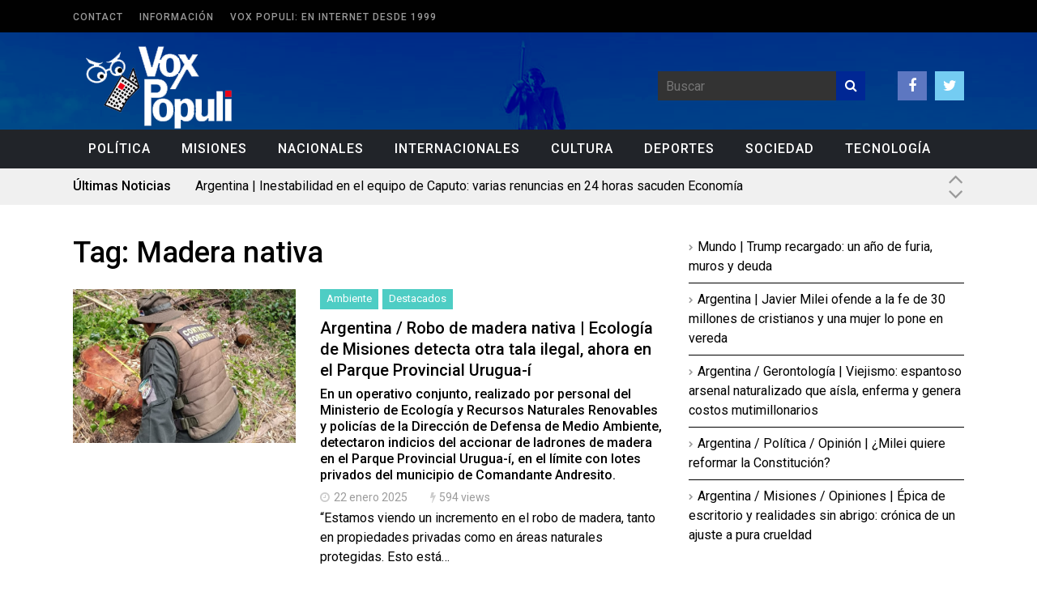

--- FILE ---
content_type: text/html; charset=UTF-8
request_url: https://voxpopuli.com.ar/tag/madera-nativa/
body_size: 13338
content:
<!DOCTYPE html>
<!--[if IE 6]>
<html id="ie6" lang="es" itemscope itemtype="https://schema.org/WebSite">
<![endif]-->
<!--[if IE 7]>
<html id="ie7" lang="es" itemscope itemtype="https://schema.org/WebSite">
<![endif]-->
<!--[if IE 8]>
<html id="ie8" lang="es" itemscope itemtype="https://schema.org/WebSite">
<![endif]-->
<!--[if !(IE 6) | !(IE 7) | !(IE 8)  ]><!-->
<html lang="es" itemscope itemtype="https://schema.org/WebSite">
<!--<![endif]-->

<head>
	<meta charset="UTF-8">
	<meta name="viewport" content="width=device-width">
	<link rel="profile" href="https://gmpg.org/xfn/11">
	<link rel="pingback" href="https://voxpopuli.com.ar/xmlrpc.php">
	<!--[if lt IE 9]>
	<script src="https://voxpopuli.com.ar/wp-content/themes/fp_wolf/js/html5.js"></script>
	<![endif]-->







<!-- Inicio compartir en FB  -->
 
	<meta property="og:type" content="article" />
   <meta property="og:title" content="Vox Populi" />
	<meta property="og:url" content="https://voxpopuli.com.ar"/>
	<meta property="og:description" content="Periódico de actualización diaria, editado en Misiones, Argentina" />
    <meta property="og:image" content="https://voxpopuli.com.ar/wp-content/uploads/2025/01/tala-ilegal.png" />
<!-- Fin compartir en FB -->





	<!-- Google Analytics Local by Webcraftic Local Google Analytics -->
<script>
(function(i,s,o,g,r,a,m){i['GoogleAnalyticsObject']=r;i[r]=i[r]||function(){
            (i[r].q=i[r].q||[]).push(arguments)},i[r].l=1*new Date();a=s.createElement(o),
            m=s.getElementsByTagName(o)[0];a.async=1;a.src=g;m.parentNode.insertBefore(a,m)
            })(window,document,'script','https://voxpopuli.com.ar/wp-content/uploads/wga-cache/local-ga.js','ga');
ga('create', 'UA-35222008-21', 'auto');
ga('set', 'anonymizeIp', true);
ga('send', 'pageview');
</script>
<!-- end Google Analytics Local by Webcraftic Local Google Analytics -->
<title>Madera nativa &#8211; Vox Populi</title>
<link rel='preconnect' href='https://fonts.googleapis.com' />
<link rel='preconnect' href='https://fonts.gstatic.com' />
<meta http-equiv='x-dns-prefetch-control' content='on'>
<link rel='dns-prefetch' href='//fonts.googleapis.com' />
<link rel='dns-prefetch' href='//fonts.gstatic.com' />
<link rel='dns-prefetch' href='//s.gravatar.com' />
<link rel='dns-prefetch' href='//www.google-analytics.com' />
<meta name='robots' content='max-image-preview:large' />
<link rel='dns-prefetch' href='//www.youtube.com' />
<link rel='dns-prefetch' href='//stats.wp.com' />
<link rel='dns-prefetch' href='//fonts.googleapis.com' />
<link rel='dns-prefetch' href='//v0.wordpress.com' />
<link rel='preconnect' href='//c0.wp.com' />
<link rel='preconnect' href='//i0.wp.com' />
<link rel="alternate" type="application/rss+xml" title="Vox Populi &raquo; Feed" href="https://voxpopuli.com.ar/feed/" />
<link rel="alternate" type="application/rss+xml" title="Vox Populi &raquo; Feed de los comentarios" href="https://voxpopuli.com.ar/comments/feed/" />
<link rel="alternate" type="application/rss+xml" title="Vox Populi &raquo; Etiqueta Madera nativa del feed" href="https://voxpopuli.com.ar/tag/madera-nativa/feed/" />
<style id='wp-img-auto-sizes-contain-inline-css' type='text/css'>
img:is([sizes=auto i],[sizes^="auto," i]){contain-intrinsic-size:3000px 1500px}
/*# sourceURL=wp-img-auto-sizes-contain-inline-css */
</style>
<link rel='stylesheet' id='dashicons-css' href='https://c0.wp.com/c/6.9/wp-includes/css/dashicons.min.css' type='text/css' media='all' />
<link rel='stylesheet' id='wunderground-css' href='https://voxpopuli.com.ar/wp-content/plugins/wunderground/assets/css/wunderground.css?ver=2.1.3' type='text/css' media='all' />
<style id='wp-emoji-styles-inline-css' type='text/css'>

	img.wp-smiley, img.emoji {
		display: inline !important;
		border: none !important;
		box-shadow: none !important;
		height: 1em !important;
		width: 1em !important;
		margin: 0 0.07em !important;
		vertical-align: -0.1em !important;
		background: none !important;
		padding: 0 !important;
	}
/*# sourceURL=wp-emoji-styles-inline-css */
</style>
<link rel='stylesheet' id='wp-block-library-css' href='https://c0.wp.com/c/6.9/wp-includes/css/dist/block-library/style.min.css' type='text/css' media='all' />
<style id='classic-theme-styles-inline-css' type='text/css'>
/*! This file is auto-generated */
.wp-block-button__link{color:#fff;background-color:#32373c;border-radius:9999px;box-shadow:none;text-decoration:none;padding:calc(.667em + 2px) calc(1.333em + 2px);font-size:1.125em}.wp-block-file__button{background:#32373c;color:#fff;text-decoration:none}
/*# sourceURL=/wp-includes/css/classic-themes.min.css */
</style>
<link rel='stylesheet' id='mediaelement-css' href='https://c0.wp.com/c/6.9/wp-includes/js/mediaelement/mediaelementplayer-legacy.min.css' type='text/css' media='all' />
<link rel='stylesheet' id='wp-mediaelement-css' href='https://c0.wp.com/c/6.9/wp-includes/js/mediaelement/wp-mediaelement.min.css' type='text/css' media='all' />
<style id='jetpack-sharing-buttons-style-inline-css' type='text/css'>
.jetpack-sharing-buttons__services-list{display:flex;flex-direction:row;flex-wrap:wrap;gap:0;list-style-type:none;margin:5px;padding:0}.jetpack-sharing-buttons__services-list.has-small-icon-size{font-size:12px}.jetpack-sharing-buttons__services-list.has-normal-icon-size{font-size:16px}.jetpack-sharing-buttons__services-list.has-large-icon-size{font-size:24px}.jetpack-sharing-buttons__services-list.has-huge-icon-size{font-size:36px}@media print{.jetpack-sharing-buttons__services-list{display:none!important}}.editor-styles-wrapper .wp-block-jetpack-sharing-buttons{gap:0;padding-inline-start:0}ul.jetpack-sharing-buttons__services-list.has-background{padding:1.25em 2.375em}
/*# sourceURL=https://voxpopuli.com.ar/wp-content/plugins/jetpack/_inc/blocks/sharing-buttons/view.css */
</style>
<style id='global-styles-inline-css' type='text/css'>
:root{--wp--preset--aspect-ratio--square: 1;--wp--preset--aspect-ratio--4-3: 4/3;--wp--preset--aspect-ratio--3-4: 3/4;--wp--preset--aspect-ratio--3-2: 3/2;--wp--preset--aspect-ratio--2-3: 2/3;--wp--preset--aspect-ratio--16-9: 16/9;--wp--preset--aspect-ratio--9-16: 9/16;--wp--preset--color--black: #000000;--wp--preset--color--cyan-bluish-gray: #abb8c3;--wp--preset--color--white: #ffffff;--wp--preset--color--pale-pink: #f78da7;--wp--preset--color--vivid-red: #cf2e2e;--wp--preset--color--luminous-vivid-orange: #ff6900;--wp--preset--color--luminous-vivid-amber: #fcb900;--wp--preset--color--light-green-cyan: #7bdcb5;--wp--preset--color--vivid-green-cyan: #00d084;--wp--preset--color--pale-cyan-blue: #8ed1fc;--wp--preset--color--vivid-cyan-blue: #0693e3;--wp--preset--color--vivid-purple: #9b51e0;--wp--preset--gradient--vivid-cyan-blue-to-vivid-purple: linear-gradient(135deg,rgb(6,147,227) 0%,rgb(155,81,224) 100%);--wp--preset--gradient--light-green-cyan-to-vivid-green-cyan: linear-gradient(135deg,rgb(122,220,180) 0%,rgb(0,208,130) 100%);--wp--preset--gradient--luminous-vivid-amber-to-luminous-vivid-orange: linear-gradient(135deg,rgb(252,185,0) 0%,rgb(255,105,0) 100%);--wp--preset--gradient--luminous-vivid-orange-to-vivid-red: linear-gradient(135deg,rgb(255,105,0) 0%,rgb(207,46,46) 100%);--wp--preset--gradient--very-light-gray-to-cyan-bluish-gray: linear-gradient(135deg,rgb(238,238,238) 0%,rgb(169,184,195) 100%);--wp--preset--gradient--cool-to-warm-spectrum: linear-gradient(135deg,rgb(74,234,220) 0%,rgb(151,120,209) 20%,rgb(207,42,186) 40%,rgb(238,44,130) 60%,rgb(251,105,98) 80%,rgb(254,248,76) 100%);--wp--preset--gradient--blush-light-purple: linear-gradient(135deg,rgb(255,206,236) 0%,rgb(152,150,240) 100%);--wp--preset--gradient--blush-bordeaux: linear-gradient(135deg,rgb(254,205,165) 0%,rgb(254,45,45) 50%,rgb(107,0,62) 100%);--wp--preset--gradient--luminous-dusk: linear-gradient(135deg,rgb(255,203,112) 0%,rgb(199,81,192) 50%,rgb(65,88,208) 100%);--wp--preset--gradient--pale-ocean: linear-gradient(135deg,rgb(255,245,203) 0%,rgb(182,227,212) 50%,rgb(51,167,181) 100%);--wp--preset--gradient--electric-grass: linear-gradient(135deg,rgb(202,248,128) 0%,rgb(113,206,126) 100%);--wp--preset--gradient--midnight: linear-gradient(135deg,rgb(2,3,129) 0%,rgb(40,116,252) 100%);--wp--preset--font-size--small: 13px;--wp--preset--font-size--medium: 20px;--wp--preset--font-size--large: 36px;--wp--preset--font-size--x-large: 42px;--wp--preset--spacing--20: 0.44rem;--wp--preset--spacing--30: 0.67rem;--wp--preset--spacing--40: 1rem;--wp--preset--spacing--50: 1.5rem;--wp--preset--spacing--60: 2.25rem;--wp--preset--spacing--70: 3.38rem;--wp--preset--spacing--80: 5.06rem;--wp--preset--shadow--natural: 6px 6px 9px rgba(0, 0, 0, 0.2);--wp--preset--shadow--deep: 12px 12px 50px rgba(0, 0, 0, 0.4);--wp--preset--shadow--sharp: 6px 6px 0px rgba(0, 0, 0, 0.2);--wp--preset--shadow--outlined: 6px 6px 0px -3px rgb(255, 255, 255), 6px 6px rgb(0, 0, 0);--wp--preset--shadow--crisp: 6px 6px 0px rgb(0, 0, 0);}:where(.is-layout-flex){gap: 0.5em;}:where(.is-layout-grid){gap: 0.5em;}body .is-layout-flex{display: flex;}.is-layout-flex{flex-wrap: wrap;align-items: center;}.is-layout-flex > :is(*, div){margin: 0;}body .is-layout-grid{display: grid;}.is-layout-grid > :is(*, div){margin: 0;}:where(.wp-block-columns.is-layout-flex){gap: 2em;}:where(.wp-block-columns.is-layout-grid){gap: 2em;}:where(.wp-block-post-template.is-layout-flex){gap: 1.25em;}:where(.wp-block-post-template.is-layout-grid){gap: 1.25em;}.has-black-color{color: var(--wp--preset--color--black) !important;}.has-cyan-bluish-gray-color{color: var(--wp--preset--color--cyan-bluish-gray) !important;}.has-white-color{color: var(--wp--preset--color--white) !important;}.has-pale-pink-color{color: var(--wp--preset--color--pale-pink) !important;}.has-vivid-red-color{color: var(--wp--preset--color--vivid-red) !important;}.has-luminous-vivid-orange-color{color: var(--wp--preset--color--luminous-vivid-orange) !important;}.has-luminous-vivid-amber-color{color: var(--wp--preset--color--luminous-vivid-amber) !important;}.has-light-green-cyan-color{color: var(--wp--preset--color--light-green-cyan) !important;}.has-vivid-green-cyan-color{color: var(--wp--preset--color--vivid-green-cyan) !important;}.has-pale-cyan-blue-color{color: var(--wp--preset--color--pale-cyan-blue) !important;}.has-vivid-cyan-blue-color{color: var(--wp--preset--color--vivid-cyan-blue) !important;}.has-vivid-purple-color{color: var(--wp--preset--color--vivid-purple) !important;}.has-black-background-color{background-color: var(--wp--preset--color--black) !important;}.has-cyan-bluish-gray-background-color{background-color: var(--wp--preset--color--cyan-bluish-gray) !important;}.has-white-background-color{background-color: var(--wp--preset--color--white) !important;}.has-pale-pink-background-color{background-color: var(--wp--preset--color--pale-pink) !important;}.has-vivid-red-background-color{background-color: var(--wp--preset--color--vivid-red) !important;}.has-luminous-vivid-orange-background-color{background-color: var(--wp--preset--color--luminous-vivid-orange) !important;}.has-luminous-vivid-amber-background-color{background-color: var(--wp--preset--color--luminous-vivid-amber) !important;}.has-light-green-cyan-background-color{background-color: var(--wp--preset--color--light-green-cyan) !important;}.has-vivid-green-cyan-background-color{background-color: var(--wp--preset--color--vivid-green-cyan) !important;}.has-pale-cyan-blue-background-color{background-color: var(--wp--preset--color--pale-cyan-blue) !important;}.has-vivid-cyan-blue-background-color{background-color: var(--wp--preset--color--vivid-cyan-blue) !important;}.has-vivid-purple-background-color{background-color: var(--wp--preset--color--vivid-purple) !important;}.has-black-border-color{border-color: var(--wp--preset--color--black) !important;}.has-cyan-bluish-gray-border-color{border-color: var(--wp--preset--color--cyan-bluish-gray) !important;}.has-white-border-color{border-color: var(--wp--preset--color--white) !important;}.has-pale-pink-border-color{border-color: var(--wp--preset--color--pale-pink) !important;}.has-vivid-red-border-color{border-color: var(--wp--preset--color--vivid-red) !important;}.has-luminous-vivid-orange-border-color{border-color: var(--wp--preset--color--luminous-vivid-orange) !important;}.has-luminous-vivid-amber-border-color{border-color: var(--wp--preset--color--luminous-vivid-amber) !important;}.has-light-green-cyan-border-color{border-color: var(--wp--preset--color--light-green-cyan) !important;}.has-vivid-green-cyan-border-color{border-color: var(--wp--preset--color--vivid-green-cyan) !important;}.has-pale-cyan-blue-border-color{border-color: var(--wp--preset--color--pale-cyan-blue) !important;}.has-vivid-cyan-blue-border-color{border-color: var(--wp--preset--color--vivid-cyan-blue) !important;}.has-vivid-purple-border-color{border-color: var(--wp--preset--color--vivid-purple) !important;}.has-vivid-cyan-blue-to-vivid-purple-gradient-background{background: var(--wp--preset--gradient--vivid-cyan-blue-to-vivid-purple) !important;}.has-light-green-cyan-to-vivid-green-cyan-gradient-background{background: var(--wp--preset--gradient--light-green-cyan-to-vivid-green-cyan) !important;}.has-luminous-vivid-amber-to-luminous-vivid-orange-gradient-background{background: var(--wp--preset--gradient--luminous-vivid-amber-to-luminous-vivid-orange) !important;}.has-luminous-vivid-orange-to-vivid-red-gradient-background{background: var(--wp--preset--gradient--luminous-vivid-orange-to-vivid-red) !important;}.has-very-light-gray-to-cyan-bluish-gray-gradient-background{background: var(--wp--preset--gradient--very-light-gray-to-cyan-bluish-gray) !important;}.has-cool-to-warm-spectrum-gradient-background{background: var(--wp--preset--gradient--cool-to-warm-spectrum) !important;}.has-blush-light-purple-gradient-background{background: var(--wp--preset--gradient--blush-light-purple) !important;}.has-blush-bordeaux-gradient-background{background: var(--wp--preset--gradient--blush-bordeaux) !important;}.has-luminous-dusk-gradient-background{background: var(--wp--preset--gradient--luminous-dusk) !important;}.has-pale-ocean-gradient-background{background: var(--wp--preset--gradient--pale-ocean) !important;}.has-electric-grass-gradient-background{background: var(--wp--preset--gradient--electric-grass) !important;}.has-midnight-gradient-background{background: var(--wp--preset--gradient--midnight) !important;}.has-small-font-size{font-size: var(--wp--preset--font-size--small) !important;}.has-medium-font-size{font-size: var(--wp--preset--font-size--medium) !important;}.has-large-font-size{font-size: var(--wp--preset--font-size--large) !important;}.has-x-large-font-size{font-size: var(--wp--preset--font-size--x-large) !important;}
:where(.wp-block-post-template.is-layout-flex){gap: 1.25em;}:where(.wp-block-post-template.is-layout-grid){gap: 1.25em;}
:where(.wp-block-term-template.is-layout-flex){gap: 1.25em;}:where(.wp-block-term-template.is-layout-grid){gap: 1.25em;}
:where(.wp-block-columns.is-layout-flex){gap: 2em;}:where(.wp-block-columns.is-layout-grid){gap: 2em;}
:root :where(.wp-block-pullquote){font-size: 1.5em;line-height: 1.6;}
/*# sourceURL=global-styles-inline-css */
</style>
<link rel='stylesheet' id='cptch_stylesheet-css' href='https://voxpopuli.com.ar/wp-content/plugins/captcha/css/style.css?ver=6.9' type='text/css' media='all' />
<link rel='stylesheet' id='contact-form-7-css' href='https://voxpopuli.com.ar/wp-content/plugins/contact-form-7/includes/css/styles.css?ver=6.1.4' type='text/css' media='all' />
<link rel='stylesheet' id='penci-oswald-css' href='//fonts.googleapis.com/css?family=Oswald%3A400&#038;display=swap&#038;ver=6.9' type='text/css' media='all' />
<link rel='stylesheet' id='wp-polls-css' href='https://voxpopuli.com.ar/wp-content/plugins/wp-polls/polls-css.css?ver=2.77.3' type='text/css' media='all' />
<style id='wp-polls-inline-css' type='text/css'>
.wp-polls .pollbar {
	margin: 1px;
	font-size: 6px;
	line-height: 8px;
	height: 8px;
	background-image: url('https://voxpopuli.com.ar/wp-content/plugins/wp-polls/images/default/pollbg.gif');
	border: 1px solid #c8c8c8;
}

/*# sourceURL=wp-polls-inline-css */
</style>
<link rel='stylesheet' id='fp-style-css' href='https://voxpopuli.com.ar/wp-content/themes/fp_wolf/style.css?ver=6.9' type='text/css' media='all' />
<style id='fp-style-inline-css' type='text/css'>
.primary-menu ul li a:hover,
 .primary-menu ul ul li,
 .menu-item-has-children:hover .sub-menu-wrap,
 .menu-item-has-children:hover a.sf-with-ul,
 .primary-menu .current-menu-item a,
 .primary-menu .current_page_item a,
 .trending-topics,
 .slider-main-nav a,
 .section-title,
 .load-more a,
 .pagination a:hover,
 .pagination .current,
 #comments .reply a,
 #respond input[type=submit],
 .search-submit,
 .widget_popular_categories .post-count,
 .tagcloud a,
 .gotop,
 .blog-list .more a,
 .button,
 .footer-menu { 
		background: #002794 
}

.slider-main .post-info,
 .slider-main .entry-rating { 
		background: rgba( 0,39,148 ,0.9 )
}

.slider-tiles .more a:hover,
 .entry-content a { 
		color: #002794 
}

.pagination a:hover,
 .pagination .current{ 
    border: 1px solid #002794 
}

.widget_comments .comment-list li:hover{ 
    border-left: 5px solid #002794 
}


.cat300-bg{background:;} .cat299-bg{background:;} .cat301-bg{background:;} 
#header .logo-section {background: url("https://voxpopuli.com.ar/wp-content/uploads/2015/05/background-header1.gif") no-repeat; background-size: cover;} 
/*# sourceURL=fp-style-inline-css */
</style>
<link rel='stylesheet' id='fp-font-awesome-css' href='https://voxpopuli.com.ar/wp-content/themes/fp_wolf/css/fonts/font-awesome/css/font-awesome.min.css?ver=6.9' type='text/css' media='all' />
<link rel='stylesheet' id='fp-animate-css-css' href='https://voxpopuli.com.ar/wp-content/themes/fp_wolf/css/animations.css?ver=6.9' type='text/css' media='all' />
<link rel='stylesheet' id='tablepress-default-css' href='https://voxpopuli.com.ar/wp-content/plugins/tablepress/css/build/default.css?ver=3.2.6' type='text/css' media='all' />
<link rel='stylesheet' id='penci-recipe-css-css' href='https://voxpopuli.com.ar/wp-content/plugins/penci-recipe/css/recipe.css?ver=3.3' type='text/css' media='all' />
<script type="text/javascript" src="https://c0.wp.com/c/6.9/wp-includes/js/jquery/jquery.min.js" id="jquery-core-js"></script>
<script type="text/javascript" src="https://c0.wp.com/c/6.9/wp-includes/js/jquery/jquery-migrate.min.js" id="jquery-migrate-js"></script>
<script type="text/javascript" src="https://c0.wp.com/c/6.9/wp-includes/js/jquery/ui/core.min.js" id="jquery-ui-core-js"></script>
<script type="text/javascript" src="https://c0.wp.com/c/6.9/wp-includes/js/jquery/ui/menu.min.js" id="jquery-ui-menu-js"></script>
<script type="text/javascript" src="https://c0.wp.com/c/6.9/wp-includes/js/dist/dom-ready.min.js" id="wp-dom-ready-js"></script>
<script type="text/javascript" src="https://c0.wp.com/c/6.9/wp-includes/js/dist/hooks.min.js" id="wp-hooks-js"></script>
<script type="text/javascript" src="https://c0.wp.com/c/6.9/wp-includes/js/dist/i18n.min.js" id="wp-i18n-js"></script>
<script type="text/javascript" id="wp-i18n-js-after">
/* <![CDATA[ */
wp.i18n.setLocaleData( { 'text direction\u0004ltr': [ 'ltr' ] } );
//# sourceURL=wp-i18n-js-after
/* ]]> */
</script>
<script type="text/javascript" id="wp-a11y-js-translations">
/* <![CDATA[ */
( function( domain, translations ) {
	var localeData = translations.locale_data[ domain ] || translations.locale_data.messages;
	localeData[""].domain = domain;
	wp.i18n.setLocaleData( localeData, domain );
} )( "default", {"translation-revision-date":"2026-01-07 19:47:18+0000","generator":"GlotPress\/4.0.3","domain":"messages","locale_data":{"messages":{"":{"domain":"messages","plural-forms":"nplurals=2; plural=n != 1;","lang":"es"},"Notifications":["Avisos"]}},"comment":{"reference":"wp-includes\/js\/dist\/a11y.js"}} );
//# sourceURL=wp-a11y-js-translations
/* ]]> */
</script>
<script type="text/javascript" src="https://c0.wp.com/c/6.9/wp-includes/js/dist/a11y.min.js" id="wp-a11y-js"></script>
<script type="text/javascript" src="https://c0.wp.com/c/6.9/wp-includes/js/jquery/ui/autocomplete.min.js" id="jquery-ui-autocomplete-js"></script>
<script type="text/javascript" id="wunderground-widget-js-extra">
/* <![CDATA[ */
var WuWidget = {"apiKey":"3ffab52910ec1a0e","_wpnonce":"9a18fb730a","ajaxurl":"https://voxpopuli.com.ar/wp-admin/admin-ajax.php","is_admin":"","subdomain":"www"};
//# sourceURL=wunderground-widget-js-extra
/* ]]> */
</script>
<script type="text/javascript" src="https://voxpopuli.com.ar/wp-content/plugins/wunderground/assets/js/widget.min.js?ver=2.1.3" id="wunderground-widget-js"></script>

<!-- OG: 3.3.0 -->
<meta property="og:type" content="website"><meta property="og:locale" content="es"><meta property="og:site_name" content="Vox Populi"><meta property="og:url" content="https://voxpopuli.com.ar/tag/madera-nativa/"><meta property="og:title" content="Madera nativa &#8211; Vox Populi">

<meta property="twitter:partner" content="ogwp"><meta property="twitter:title" content="Madera nativa &#8211; Vox Populi"><meta property="twitter:url" content="https://voxpopuli.com.ar/tag/madera-nativa/">
<meta itemprop="name" content="Madera nativa &#8211; Vox Populi">
<!-- /OG -->

<link rel="https://api.w.org/" href="https://voxpopuli.com.ar/wp-json/" /><link rel="alternate" title="JSON" type="application/json" href="https://voxpopuli.com.ar/wp-json/wp/v2/tags/3359" /><link rel="EditURI" type="application/rsd+xml" title="RSD" href="https://voxpopuli.com.ar/xmlrpc.php?rsd" />
<meta name="generator" content="WordPress 6.9" />
	<style type="text/css">
																											</style>
		<style>img#wpstats{display:none}</style>
		<script>var portfolioDataJs = portfolioDataJs || [];</script><link rel="shortcut icon" href="https://voxpopuli.com.ar/wp-content/uploads/2015/05/favicon.gif" />	
<link rel="apple-touch-icon" href="https://voxpopuli.com.ar/wp-content/uploads/2015/05/favicon1.gif" />	
<meta name="generator" content="Elementor 3.34.2; features: additional_custom_breakpoints; settings: css_print_method-external, google_font-enabled, font_display-auto">
<meta name="description" content="Entradas sobre Madera nativa escritas por A. Miravet" />
			<style>
				.e-con.e-parent:nth-of-type(n+4):not(.e-lazyloaded):not(.e-no-lazyload),
				.e-con.e-parent:nth-of-type(n+4):not(.e-lazyloaded):not(.e-no-lazyload) * {
					background-image: none !important;
				}
				@media screen and (max-height: 1024px) {
					.e-con.e-parent:nth-of-type(n+3):not(.e-lazyloaded):not(.e-no-lazyload),
					.e-con.e-parent:nth-of-type(n+3):not(.e-lazyloaded):not(.e-no-lazyload) * {
						background-image: none !important;
					}
				}
				@media screen and (max-height: 640px) {
					.e-con.e-parent:nth-of-type(n+2):not(.e-lazyloaded):not(.e-no-lazyload),
					.e-con.e-parent:nth-of-type(n+2):not(.e-lazyloaded):not(.e-no-lazyload) * {
						background-image: none !important;
					}
				}
			</style>
			
<!-- Jetpack Open Graph Tags -->
<meta property="og:type" content="website" />
<meta property="og:title" content="Madera nativa &#8211; Vox Populi" />
<meta property="og:url" content="https://voxpopuli.com.ar/tag/madera-nativa/" />
<meta property="og:site_name" content="Vox Populi" />
<meta property="og:image" content="https://s0.wp.com/i/blank.jpg" />
<meta property="og:image:width" content="200" />
<meta property="og:image:height" content="200" />
<meta property="og:image:alt" content="" />
<meta property="og:locale" content="es_ES" />

<!-- End Jetpack Open Graph Tags -->
	<style type="text/css">
																																																																																																			</style>
	
</head>

<body data-rsssl=1 class="archive tag tag-madera-nativa tag-3359 wp-theme-fp_wolf metaslider-plugin elementor-default elementor-kit-40972">
	
	<div id="header" class="clearfix">
		
		<div class="top-bar">
			<div class="inner-wrap">
			
				<div class="top-menu">
					<div class="menu"><ul>
<li class="page_item page-item-16"><a href="https://voxpopuli.com.ar/contact/">Contact</a></li>
<li class="page_item page-item-2"><a href="https://voxpopuli.com.ar/informacion/">Información</a></li>
<li class="page_item page-item-41047"><a href="https://voxpopuli.com.ar/quienes-somos/">Vox Populi: en Internet desde 1999</a></li>
</ul></div>
				</div>
			</div>
		</div>		
		
		<div class="logo-section">
			<div class="inner-wrap">
				<div class="logo">
											
						<a href="https://voxpopuli.com.ar">
							<img src="https://voxpopuli.com.ar/wp-content/uploads/2015/05/VoxPopuli-LOGO2.png" alt="" />
						</a>					
									</div>

				<div class="logo-right">
					<div class="right-wrap">
						
						<div class="search">
								<form method="get" id="searchform" class="search-form" action="https://voxpopuli.com.ar/">
		<input type="text" class="search-field" name="s" id="s" placeholder="Buscar" />
    	<button class="search-submit"><i class="fa fa-search"></i></button>
	</form>
	
	
						</div>
			
													<div class="social">
								<ul class="list">
																			<li class="fb"><a href="https://www.facebook.com/voxpopulimisiones?ref=hl"><i class="fa fa-facebook"></i></a></li>
																		
																			<li class="twitter"><a href="https://twitter.com/voxpopulimnes"><i class="fa fa-twitter"></i></a></li>
																		
																		
															
									
								</ul>
							</div>
											</div>
					
				</div>	
				
			</div>
		</div>
		
		<div class="menu-section clearfix">	
			<div class="inner-wrap">			
				<div class="primary-menu clearfix">							
					<ul id="menu-menu" class="sf-menu"><li id="menu-item-41121" class="menu-item menu-item-type-taxonomy menu-item-object-category menu-item-41121"><a href="https://voxpopuli.com.ar/category/politica/">Política</a></li>
<li id="menu-item-41122" class="menu-item menu-item-type-taxonomy menu-item-object-category menu-item-41122"><a href="https://voxpopuli.com.ar/category/misiones/">Misiones</a></li>
<li id="menu-item-41123" class="menu-item menu-item-type-taxonomy menu-item-object-category menu-item-41123"><a href="https://voxpopuli.com.ar/category/nacionales/">Nacionales</a></li>
<li id="menu-item-41124" class="menu-item menu-item-type-taxonomy menu-item-object-category menu-item-41124"><a href="https://voxpopuli.com.ar/category/internacionales/">Internacionales</a></li>
<li id="menu-item-41127" class="menu-item menu-item-type-taxonomy menu-item-object-category menu-item-41127"><a href="https://voxpopuli.com.ar/category/cultura/">Cultura</a></li>
<li id="menu-item-41128" class="menu-item menu-item-type-taxonomy menu-item-object-category menu-item-41128"><a href="https://voxpopuli.com.ar/category/deportes/">Deportes</a></li>
<li id="menu-item-41125" class="menu-item menu-item-type-taxonomy menu-item-object-category menu-item-41125"><a href="https://voxpopuli.com.ar/category/sociedad/">Sociedad</a></li>
<li id="menu-item-41126" class="menu-item menu-item-type-taxonomy menu-item-object-category menu-item-41126"><a href="https://voxpopuli.com.ar/category/tecnologia/">Tecnología</a></li>
<li id="menu-item-41341" class="menu-item menu-item-type-post_type menu-item-object-page menu-item-41341"><a href="https://voxpopuli.com.ar/quienes-somos/">¿Quiénes somos?</a></li>
</ul>				</div>
			</div>
		</div>
		
				
		<div class="ticker-section">
	<div class="inner-wrap">	
			<script>
				jQuery(document).ready(function($) {
					
					$('.ticker').fadeIn();	
					$('.ticker').vTicker();									
					$('.ticker-next').click(function() { 
						$('.ticker').vTicker('next', {animate:true});
					});		
					
					$('.ticker-prev').click(function() { 
						$('.ticker').vTicker('prev', {animate:true});
					});
					 
				});
			</script>

								<div class="title">					
						<h5>Últimas Noticias</h5>					
					</div>				
						
		
		<div class="ticker">		
			<ul>
																										<li>
								<a href="https://voxpopuli.com.ar/argentinna-inestabilidad-en-el-equipo-de-caputo-varias-renuncias-en-24-horas-sacuden-economia/" rel="bookmark">Argentina | Inestabilidad en el equipo de Caputo: varias renuncias en 24 horas sacuden Economía</a>
								<div class="sep"></div>
							</li>							
													<li>
								<a href="https://voxpopuli.com.ar/argentina-palantir-milei-y-la-construccion-de-un-estado-vigilador-de-comportamientos-humanos-peligrosos/" rel="bookmark">Argentina | Palantir, Milei y la construcción de un Estado vigilador de comportamientos humanos «peligrosos»</a>
								<div class="sep"></div>
							</li>							
													<li>
								<a href="https://voxpopuli.com.ar/low-cost-regional-flybondi-baja-la-persiana-en-encarnacion-cuando-el-mercado-no-llena-ni-un-737/" rel="bookmark">Low cost regional | Flybondi baja la persiana en Encarnación: cuando el “mercado” no llena ni un 737</a>
								<div class="sep"></div>
							</li>							
													<li>
								<a href="https://voxpopuli.com.ar/argentina-economia-vivir-en-el-abismo-90-de-los-misioneros-ya-financia-la-comida-con-tarjeta-de-credito/" rel="bookmark">Argentina / Economía | Vivir en el abismo: 90% de los misioneros ya financia la comida con tarjeta de crédito</a>
								<div class="sep"></div>
							</li>							
													<li>
								<a href="https://voxpopuli.com.ar/argentina-politica-economia-cosecha-de-miseria-la-desregulacion-yerbatera-hunde-a-los-tareferos-en-la-peor-crisis-desde-los-anos-90/" rel="bookmark">Argentina / Política / Economía | Cosecha de miseria: La desregulación yerbatera hunde a los tareferos en la peor crisis desde los años 90</a>
								<div class="sep"></div>
							</li>							
													<li>
								<a href="https://voxpopuli.com.ar/argentina-economia-el-fin-del-veranito-financiero-la-actividad-economica-se-desploma-y-sacude-el-relato-libertario/" rel="bookmark">Argentina / Economía | El fin del veranito financiero: La actividad económica se desploma y sacude el relato libertario</a>
								<div class="sep"></div>
							</li>							
													<li>
								<a href="https://voxpopuli.com.ar/argentina-politica-economia-radiografia-de-la-precariedad-el-empleo-informal-ya-supera-al-trabajo-registrado-en-argentina/" rel="bookmark">Argentina / Política / Economía | Radiografía de la precariedad: El empleo informal ya supera al trabajo registrado en Argentina</a>
								<div class="sep"></div>
							</li>							
													<li>
								<a href="https://voxpopuli.com.ar/davos-el-primer-ministro-de-canada-hablo-sobre-la-ruptura-del-orden-global-y-la-necesidad-de-dejar-de-fingir/" rel="bookmark">Davos | El primer ministro de Canadá habló sobre la ruptura del orden global y la necesidad de dejar de fingir</a>
								<div class="sep"></div>
							</li>							
													<li>
								<a href="https://voxpopuli.com.ar/parlamento-europeo-acuerdo-ue-mercosur-al-freezer-por-dos-anos/" rel="bookmark">Parlamento Europeo | Acuerdo UE-MERCOSUR al freezer por dos años</a>
								<div class="sep"></div>
							</li>							
													<li>
								<a href="https://voxpopuli.com.ar/argentina-politica-economia-la-reforma-laboral-bajo-fuego-cgt-y-came-advierten-por-la-inconstitucionalidad-y-el-caos-legal/" rel="bookmark">Argentina / Política / Economía | La reforma laboral bajo fuego: CGT y CAME advierten por la inconstitucionalidad y el caos legal</a>
								<div class="sep"></div>
							</li>							
																		</ul>
		</div>
		
		<div class="ticker-nav">
			<div class="ticker-next"><i class="fa fa-angle-up"></i></div>
			<div class="ticker-prev"><i class="fa fa-angle-down"></i></div>
		</div>
		
	</div>
</div><!-- /ticker-section -->
		
	</div><!-- /header -->
	
	<div id="main">
						
		<div class="inner-wrap">				
<div id="content" class="post-archive tag-archive">
			
		<div class="entry-header">
			<h1>Tag: <span>Madera nativa</span></h1>
			
					</div>
		
		<div class="archive-list">			
			
<article class="post-50398 post type-post status-publish format-standard has-post-thumbnail hentry category-ambiente category-destacados category-ecologia category-misiones category-nacionales category-titulares tag-madera-nativa tag-martin-recaman tag-ministerio-de-ecologia tag-misiones tag-tala-ilegal" data-animation="fadeInLeft">	
	
			
			<div class="thumb">
				<div class="overlay"></div>
				<div class="more-link"><a href="https://voxpopuli.com.ar/argentina-robo-de-madera-nativa-ecologia-de-misiones-detecta-otra-tala-ilegal-ahora-en-el-parque-provincial-urugua-i/">Read more</a></div>
				<a href="https://voxpopuli.com.ar/argentina-robo-de-madera-nativa-ecologia-de-misiones-detecta-otra-tala-ilegal-ahora-en-el-parque-provincial-urugua-i/"><img fetchpriority="high" width="370" height="230" src="https://i0.wp.com/voxpopuli.com.ar/wp-content/uploads/2025/01/tala-ilegal.png?resize=370%2C230&amp;ssl=1" class="attachment-fp370_230 size-fp370_230 wp-post-image" alt="" decoding="async" data-attachment-id="50399" data-permalink="https://voxpopuli.com.ar/argentina-robo-de-madera-nativa-ecologia-de-misiones-detecta-otra-tala-ilegal-ahora-en-el-parque-provincial-urugua-i/tala-ilegal/" data-orig-file="https://i0.wp.com/voxpopuli.com.ar/wp-content/uploads/2025/01/tala-ilegal.png?fit=693%2C390&amp;ssl=1" data-orig-size="693,390" data-comments-opened="0" data-image-meta="{&quot;aperture&quot;:&quot;0&quot;,&quot;credit&quot;:&quot;&quot;,&quot;camera&quot;:&quot;&quot;,&quot;caption&quot;:&quot;&quot;,&quot;created_timestamp&quot;:&quot;0&quot;,&quot;copyright&quot;:&quot;&quot;,&quot;focal_length&quot;:&quot;0&quot;,&quot;iso&quot;:&quot;0&quot;,&quot;shutter_speed&quot;:&quot;0&quot;,&quot;title&quot;:&quot;&quot;,&quot;orientation&quot;:&quot;0&quot;}" data-image-title="tala-ilegal" data-image-description="" data-image-caption="" data-medium-file="https://i0.wp.com/voxpopuli.com.ar/wp-content/uploads/2025/01/tala-ilegal.png?fit=250%2C141&amp;ssl=1" data-large-file="https://i0.wp.com/voxpopuli.com.ar/wp-content/uploads/2025/01/tala-ilegal.png?fit=470%2C265&amp;ssl=1" /></a>
			</div>	
		
	<div class="post-right">	
		
		<div class="excerpt-top">
			<div class="entry-cats"><div class="cat main-color-bg cat4172-bg"><a href="https://voxpopuli.com.ar/category/ambiente/">Ambiente</a></div><div class="cat main-color-bg cat299-bg"><a href="https://voxpopuli.com.ar/category/destacados/">Destacados</a></div></div>		</div>
										
		<h3><a href="https://voxpopuli.com.ar/argentina-robo-de-madera-nativa-ecologia-de-misiones-detecta-otra-tala-ilegal-ahora-en-el-parque-provincial-urugua-i/"><h3>Argentina / Robo de madera nativa | Ecología de Misiones detecta otra tala ilegal, ahora en el Parque Provincial Urugua-í</h3> <h5>En un operativo conjunto, realizado por personal del Ministerio de Ecología y Recursos Naturales Renovables y policías de la Dirección de Defensa de Medio Ambiente, detectaron indicios del accionar de ladrones de madera en el Parque Provincial Urugua-í, en el límite con lotes privados del municipio de Comandante Andresito.</h5></a></h3>	
		
		<div class="entry-meta">
			<span class="date"><i class="fa fa-clock-o"></i>22 enero 2025</span>
									
						<span class="views">
						<i class="fa fa-flash"></i>594 views						</span>		</div>
		
		“Estamos viendo un incremento en el robo de madera, tanto en propiedades privadas como en áreas naturales protegidas. Esto está&hellip;	
		
	</div>
	
</article><!-- /post-50398 -->
<article class="post-32301 post type-post status-publish format-standard has-post-thumbnail hentry category-destacados category-ecologia category-economia category-gobierno category-misiones category-tecnologia category-titulares tag-guia-digital tag-madera-nativa tag-oscar-herrera-ahuad tag-produccion-forestal" data-animation="fadeInLeft">	
	
			
			<div class="thumb">
				<div class="overlay"></div>
				<div class="more-link"><a href="https://voxpopuli.com.ar/innovacion-misiones-cuenta-con-guia-digital-para-la-madera-nativa/">Read more</a></div>
				<a href="https://voxpopuli.com.ar/innovacion-misiones-cuenta-con-guia-digital-para-la-madera-nativa/"><img width="370" height="230" src="https://i0.wp.com/voxpopuli.com.ar/wp-content/uploads/2020/06/Conferencia-guia-digital-madera-nativa.jpg?resize=370%2C230&amp;ssl=1" class="attachment-fp370_230 size-fp370_230 wp-post-image" alt="" decoding="async" data-attachment-id="32302" data-permalink="https://voxpopuli.com.ar/innovacion-misiones-cuenta-con-guia-digital-para-la-madera-nativa/conferencia-guia-digital-madera-nativa/" data-orig-file="https://i0.wp.com/voxpopuli.com.ar/wp-content/uploads/2020/06/Conferencia-guia-digital-madera-nativa.jpg?fit=600%2C400&amp;ssl=1" data-orig-size="600,400" data-comments-opened="0" data-image-meta="{&quot;aperture&quot;:&quot;0&quot;,&quot;credit&quot;:&quot;&quot;,&quot;camera&quot;:&quot;&quot;,&quot;caption&quot;:&quot;&quot;,&quot;created_timestamp&quot;:&quot;1591691889&quot;,&quot;copyright&quot;:&quot;&quot;,&quot;focal_length&quot;:&quot;0&quot;,&quot;iso&quot;:&quot;0&quot;,&quot;shutter_speed&quot;:&quot;0&quot;,&quot;title&quot;:&quot;&quot;,&quot;orientation&quot;:&quot;0&quot;}" data-image-title="Conferencia guia digital madera nativa" data-image-description="" data-image-caption="" data-medium-file="https://i0.wp.com/voxpopuli.com.ar/wp-content/uploads/2020/06/Conferencia-guia-digital-madera-nativa.jpg?fit=250%2C167&amp;ssl=1" data-large-file="https://i0.wp.com/voxpopuli.com.ar/wp-content/uploads/2020/06/Conferencia-guia-digital-madera-nativa.jpg?fit=470%2C313&amp;ssl=1" /></a>
			</div>	
		
	<div class="post-right">	
		
		<div class="excerpt-top">
			<div class="entry-cats"><div class="cat main-color-bg cat299-bg"><a href="https://voxpopuli.com.ar/category/destacados/">Destacados</a></div><div class="cat main-color-bg cat2461-bg"><a href="https://voxpopuli.com.ar/category/ecologia/">Ecología</a></div></div>		</div>
										
		<h3><a href="https://voxpopuli.com.ar/innovacion-misiones-cuenta-con-guia-digital-para-la-madera-nativa/">Innovación: Misiones cuenta con guía digital para la madera nativa</a></h3>	
		
		<div class="entry-meta">
			<span class="date"><i class="fa fa-clock-o"></i>9 junio 2020</span>
									
						<span class="views">
						<i class="fa fa-flash"></i>712 views						</span>		</div>
		
		Este martes 09/06 se puso en marcha la primera guía digital para el transporte de madera nativa. El Gobernador de&hellip;	
		
	</div>
	
</article><!-- /post-32301 -->		</div>		
				
			
	</div><!-- /content -->

 
<div id="sidebar">
	<aside id="block-10" class="widget widget_block widget_recent_entries" data-animation="fadeInUp"><ul class="wp-block-latest-posts__list wp-block-latest-posts"><li><a class="wp-block-latest-posts__post-title" href="https://voxpopuli.com.ar/mundo-trump-recargado-un-ano-de-furia-muros-y-deuda/">Mundo | Trump recargado: un año de furia, muros y deuda</a></li>
<li><a class="wp-block-latest-posts__post-title" href="https://voxpopuli.com.ar/argentina-javier-milei-ofende-a-la-fe-de-30-millones-de-cristianos-de-argentina-y-una-mujer-lo-pone-en-vereda/">Argentina | Javier Milei ofende a la fe de 30 millones de cristianos y una mujer lo pone en vereda</a></li>
<li><a class="wp-block-latest-posts__post-title" href="https://voxpopuli.com.ar/argentina-gerontologia-viejismo-espantoso-arsenal-naturalizado-que-aisla-enferma-y-genera-costos-mutimillonarios/">Argentina / Gerontología | Viejismo: espantoso arsenal naturalizado que aísla, enferma y genera costos mutimillonarios</a></li>
<li><a class="wp-block-latest-posts__post-title" href="https://voxpopuli.com.ar/argentina-politica-opinion-milei-quiere-reformar-la-constitucion/">Argentina / Política / Opinión | ¿Milei quiere reformar la Constitución?</a></li>
<li><a class="wp-block-latest-posts__post-title" href="https://voxpopuli.com.ar/argentina-misiones-opiniones-epica-de-escritorio-y-realidades-sin-abrigo-cronica-de-un-ajuste-a-pura-crueldad/">Argentina / Misiones / Opiniones | Épica de escritorio y realidades sin abrigo: crónica de un ajuste a pura crueldad</a></li>
</ul></aside><aside id="block-5" class="widget widget_block widget_text" data-animation="fadeInUp">
<p></p>
</aside><aside id="text-782053303" class="widget widget_text" data-animation="fadeInUp"><div class="widget-title"><h4>Twitter</h4></div>			<div class="textwidget">            <a class="twitter-timeline"  href="https://twitter.com/voxpopulimnes" data-widget-id="729478578191110144">Tweets por el @voxpopulimnes.</a>
            <script>!function(d,s,id){var js,fjs=d.getElementsByTagName(s)[0],p=/^http:/.test(d.location)?'http':'https';if(!d.getElementById(id)){js=d.createElement(s);js.id=id;js.src=p+"://platform.twitter.com/widgets.js";fjs.parentNode.insertBefore(js,fjs);}}(document,"script","twitter-wjs");</script>
          </div>
		</aside><aside id="widget_sp_image-5" class="widget widget_sp_image" data-animation="fadeInUp"><a href="http://www.ipsmisiones.com.ar" target="_blank" class="widget_sp_image-image-link"><img width="472" height="1299" class="attachment-full aligncenter" style="max-width: 100%;" src="https://i0.wp.com/voxpopuli.com.ar/wp-content/uploads/2020/06/BANER-WEB-SITE.gif?fit=472%2C1299&#038;ssl=1" /></a></aside><aside id="text-782053302" class="widget widget_text" data-animation="fadeInUp">			<div class="textwidget"><div style="height: 600px">
<iframe width="100%" height="650px" src="https://www.loteriademisiones.com.ar/portal/resumen/extractos/sorteos_quiniela.php" ></iframe>
</div></div>
		</aside><aside id="text-782053305" class="widget widget_text" data-animation="fadeInUp">			<div class="textwidget"><p><a href="https://deportes.misiones.gob.ar/" target="_blank" rel="noopener"><img decoding="async" data-recalc-dims="1" class="wp-image-28759 size-full aligncenter" src="https://i0.wp.com/voxpopuli.com.ar/wp-content/uploads/2019/02/min-deportes-1.jpeg?resize=225%2C225&#038;ssl=1" alt="" width="225" height="225" srcset="https://i0.wp.com/voxpopuli.com.ar/wp-content/uploads/2019/02/min-deportes-1.jpeg?w=225&amp;ssl=1 225w, https://i0.wp.com/voxpopuli.com.ar/wp-content/uploads/2019/02/min-deportes-1.jpeg?resize=120%2C120&amp;ssl=1 120w, https://i0.wp.com/voxpopuli.com.ar/wp-content/uploads/2019/02/min-deportes-1.jpeg?resize=70%2C70&amp;ssl=1 70w" sizes="(max-width: 225px) 100vw, 225px" /></a></p>
</div>
		</aside></div><!-- /sidebar -->
			</div><!-- /inner-wrap -->
	
</div><!-- /main -->

<div id="footer">
	<div class="gotop"><i class="fa fa-angle-up"></i></div>
	
	<div class="footer-menu">
		<div class="inner-wrap">
			<ul id="menu-menu-principal" class="menu"><li id="menu-item-16995" class="menu-item menu-item-type-taxonomy menu-item-object-category menu-item-16995"><a href="https://voxpopuli.com.ar/category/politica/">Política</a></li>
<li id="menu-item-16996" class="menu-item menu-item-type-taxonomy menu-item-object-category menu-item-16996"><a href="https://voxpopuli.com.ar/category/misiones/">Misiones</a></li>
<li id="menu-item-16994" class="menu-item menu-item-type-taxonomy menu-item-object-category menu-item-16994"><a href="https://voxpopuli.com.ar/category/nacionales/">Nacionales</a></li>
<li id="menu-item-16999" class="menu-item menu-item-type-taxonomy menu-item-object-category menu-item-16999"><a href="https://voxpopuli.com.ar/category/internacionales/">Internacionales</a></li>
<li id="menu-item-17064" class="menu-item menu-item-type-taxonomy menu-item-object-category menu-item-17064"><a href="https://voxpopuli.com.ar/category/cultura/">Cultura</a></li>
<li id="menu-item-17000" class="menu-item menu-item-type-taxonomy menu-item-object-category menu-item-17000"><a href="https://voxpopuli.com.ar/category/deportes/">Deportes</a></li>
<li id="menu-item-16998" class="menu-item menu-item-type-taxonomy menu-item-object-category menu-item-16998"><a href="https://voxpopuli.com.ar/category/sociedad/">Sociedad</a></li>
<li id="menu-item-17065" class="menu-item menu-item-type-taxonomy menu-item-object-category menu-item-17065"><a href="https://voxpopuli.com.ar/category/tecnologia/">Tecnología</a></li>
</ul>		</div>
	</div>
		
	<div class="footer-widgets">
		<div class="inner-wrap">	
		
			<div class="footer-widget">	
							</div>
			
			<div class="footer-widget">
							</div>
			
			<div class="footer-widget">
							</div>	

			<div class="footer-widget col-last">
							</div>		
		</div>
	</div><!-- /footer-widgets -->
	
	 
		<div class="footer-info">
			<div class="inner-wrap">
				©2015 Vox Populi <a href="https://www.interatech.com.ar"> Diseño web</a> <a href="https://interatech.com.ar">InteraTech</a>			</div>
		</div>
		
	
</div><!-- /footer -->

<script type="speculationrules">
{"prefetch":[{"source":"document","where":{"and":[{"href_matches":"/*"},{"not":{"href_matches":["/wp-*.php","/wp-admin/*","/wp-content/uploads/*","/wp-content/*","/wp-content/plugins/*","/wp-content/themes/fp_wolf/*","/*\\?(.+)"]}},{"not":{"selector_matches":"a[rel~=\"nofollow\"]"}},{"not":{"selector_matches":".no-prefetch, .no-prefetch a"}}]},"eagerness":"conservative"}]}
</script>
			<script>
				const lazyloadRunObserver = () => {
					const lazyloadBackgrounds = document.querySelectorAll( `.e-con.e-parent:not(.e-lazyloaded)` );
					const lazyloadBackgroundObserver = new IntersectionObserver( ( entries ) => {
						entries.forEach( ( entry ) => {
							if ( entry.isIntersecting ) {
								let lazyloadBackground = entry.target;
								if( lazyloadBackground ) {
									lazyloadBackground.classList.add( 'e-lazyloaded' );
								}
								lazyloadBackgroundObserver.unobserve( entry.target );
							}
						});
					}, { rootMargin: '200px 0px 200px 0px' } );
					lazyloadBackgrounds.forEach( ( lazyloadBackground ) => {
						lazyloadBackgroundObserver.observe( lazyloadBackground );
					} );
				};
				const events = [
					'DOMContentLoaded',
					'elementor/lazyload/observe',
				];
				events.forEach( ( event ) => {
					document.addEventListener( event, lazyloadRunObserver );
				} );
			</script>
			<script type="text/javascript" id="pbd-alp-load-posts-js-extra">
/* <![CDATA[ */
var pbd_alp = {"startPage":"1","maxPages":"1062","nextLink":"https://voxpopuli.com.ar/tag/madera-nativa/page/2/","loadingText":"Cargando","moreText":"Leer M\u00e1s","noText":"No hay m\u00e1s noticias"};
//# sourceURL=pbd-alp-load-posts-js-extra
/* ]]> */
</script>
<script type="text/javascript" src="https://voxpopuli.com.ar/wp-content/themes/fp_wolf/framework/ajaxload/js/load-posts.js?ver=1.0" id="pbd-alp-load-posts-js"></script>
<script type="text/javascript" src="https://voxpopuli.com.ar/wp-content/plugins/contact-form-7/includes/swv/js/index.js?ver=6.1.4" id="swv-js"></script>
<script type="text/javascript" id="contact-form-7-js-translations">
/* <![CDATA[ */
( function( domain, translations ) {
	var localeData = translations.locale_data[ domain ] || translations.locale_data.messages;
	localeData[""].domain = domain;
	wp.i18n.setLocaleData( localeData, domain );
} )( "contact-form-7", {"translation-revision-date":"2025-12-01 15:45:40+0000","generator":"GlotPress\/4.0.3","domain":"messages","locale_data":{"messages":{"":{"domain":"messages","plural-forms":"nplurals=2; plural=n != 1;","lang":"es"},"This contact form is placed in the wrong place.":["Este formulario de contacto est\u00e1 situado en el lugar incorrecto."],"Error:":["Error:"]}},"comment":{"reference":"includes\/js\/index.js"}} );
//# sourceURL=contact-form-7-js-translations
/* ]]> */
</script>
<script type="text/javascript" id="contact-form-7-js-before">
/* <![CDATA[ */
var wpcf7 = {
    "api": {
        "root": "https:\/\/voxpopuli.com.ar\/wp-json\/",
        "namespace": "contact-form-7\/v1"
    },
    "cached": 1
};
//# sourceURL=contact-form-7-js-before
/* ]]> */
</script>
<script type="text/javascript" src="https://voxpopuli.com.ar/wp-content/plugins/contact-form-7/includes/js/index.js?ver=6.1.4" id="contact-form-7-js"></script>
<script type="text/javascript" src="https://voxpopuli.com.ar/wp-content/plugins/penci-review/js/jquery.easypiechart.min.js?ver=1.0" id="jquery-penci-piechart-js"></script>
<script type="text/javascript" src="https://voxpopuli.com.ar/wp-content/plugins/penci-review/js/review.js?ver=1.0" id="jquery-penci-review-js"></script>
<script type="text/javascript" src="https://www.youtube.com/iframe_api?ver=1.0" id="youtube-api-js"></script>
<script type="text/javascript" src="https://voxpopuli.com.ar/wp-content/plugins/penci-shortcodes/assets/play.js?ver=1.0" id="penci-play-js-js"></script>
<script type="text/javascript" id="wp-polls-js-extra">
/* <![CDATA[ */
var pollsL10n = {"ajax_url":"https://voxpopuli.com.ar/wp-admin/admin-ajax.php","text_wait":"Tu \u00faltima petici\u00f3n a\u00fan est\u00e1 proces\u00e1ndose. Por favor, espera un momento\u2026","text_valid":"Por favor, elige una respuesta v\u00e1lida para la encuesta.","text_multiple":"N\u00famero m\u00e1ximo de opciones permitidas: ","show_loading":"1","show_fading":"1"};
//# sourceURL=wp-polls-js-extra
/* ]]> */
</script>
<script type="text/javascript" src="https://voxpopuli.com.ar/wp-content/plugins/wp-polls/polls-js.js?ver=2.77.3" id="wp-polls-js"></script>
<script type="text/javascript" src="https://voxpopuli.com.ar/wp-content/themes/fp_wolf/js/superfish.js?ver=6.9" id="fp_superfish-js"></script>
<script type="text/javascript" src="https://voxpopuli.com.ar/wp-content/themes/fp_wolf/js/lightbox.js?ver=6.9" id="fp_lightbox-js"></script>
<script type="text/javascript" src="https://voxpopuli.com.ar/wp-content/themes/fp_wolf/js/jflickrfeed.min.js?ver=6.9" id="fp_jflickrfeed-js"></script>
<script type="text/javascript" src="https://voxpopuli.com.ar/wp-content/themes/fp_wolf/js/jquery.flexslider-min.js?ver=6.9" id="fp_slider-js"></script>
<script type="text/javascript" src="https://voxpopuli.com.ar/wp-content/themes/fp_wolf/js/jquery.slicknav.min.js?ver=6.9" id="fp_respmenu-js"></script>
<script type="text/javascript" src="https://voxpopuli.com.ar/wp-content/themes/fp_wolf/js/jquery.vticker.min.js?ver=6.9" id="fp_ticker-js"></script>
<script type="text/javascript" src="https://voxpopuli.com.ar/wp-content/themes/fp_wolf/js/scripts.js?ver=6.9" id="fp_scripts-js"></script>
<script type="text/javascript" src="https://voxpopuli.com.ar/wp-content/themes/fp_wolf/js/fp-animate.min.js?ver=6.9" id="fp-animate-js"></script>
<script type="text/javascript" src="https://voxpopuli.com.ar/wp-content/plugins/penci-recipe/js/jquery.rateyo.min.js?ver=3.3" id="jquery-recipe-rateyo-js"></script>
<script type="text/javascript" id="penci_rateyo-js-extra">
/* <![CDATA[ */
var PENCI = {"ajaxUrl":"https://voxpopuli.com.ar/wp-admin/admin-ajax.php","nonce":"26be0f5168"};
//# sourceURL=penci_rateyo-js-extra
/* ]]> */
</script>
<script type="text/javascript" src="https://voxpopuli.com.ar/wp-content/plugins/penci-recipe/js/rating_recipe.js?ver=3.3" id="penci_rateyo-js"></script>
<script type="text/javascript" src="https://voxpopuli.com.ar/wp-content/plugins/penci-portfolio/js/penci-portfolio.js?ver=1.0" id="penci_portfolio_extra-js"></script>
<script type="text/javascript" id="jetpack-stats-js-before">
/* <![CDATA[ */
_stq = window._stq || [];
_stq.push([ "view", {"v":"ext","blog":"205549454","post":"0","tz":"-3","srv":"voxpopuli.com.ar","arch_tag":"madera-nativa","arch_results":"2","j":"1:15.4"} ]);
_stq.push([ "clickTrackerInit", "205549454", "0" ]);
//# sourceURL=jetpack-stats-js-before
/* ]]> */
</script>
<script type="text/javascript" src="https://stats.wp.com/e-202604.js" id="jetpack-stats-js" defer="defer" data-wp-strategy="defer"></script>
<script type="text/javascript" id="fp_rating-js-extra">
/* <![CDATA[ */
var ec_ajax_data = {"ajax_url":"https://voxpopuli.com.ar/wp-admin/admin-ajax.php","codes":{"SUCCESS":1,"PREVIOUSLY_VOTED":0,"REQUEST_ERROR":2,"UNKNOWN":-1},"messages":{"success":"You have voted successfully.","previously_voted":"You have already voted.","request_error":"There was some problem.","unknown":"An error occurred."}};
//# sourceURL=fp_rating-js-extra
/* ]]> */
</script>
<script type="text/javascript" src="https://voxpopuli.com.ar/wp-content/themes/fp_wolf/js/fp-rating.js?ver=6.9" id="fp_rating-js"></script>
<script id="wp-emoji-settings" type="application/json">
{"baseUrl":"https://s.w.org/images/core/emoji/17.0.2/72x72/","ext":".png","svgUrl":"https://s.w.org/images/core/emoji/17.0.2/svg/","svgExt":".svg","source":{"concatemoji":"https://voxpopuli.com.ar/wp-includes/js/wp-emoji-release.min.js?ver=6.9"}}
</script>
<script type="module">
/* <![CDATA[ */
/*! This file is auto-generated */
const a=JSON.parse(document.getElementById("wp-emoji-settings").textContent),o=(window._wpemojiSettings=a,"wpEmojiSettingsSupports"),s=["flag","emoji"];function i(e){try{var t={supportTests:e,timestamp:(new Date).valueOf()};sessionStorage.setItem(o,JSON.stringify(t))}catch(e){}}function c(e,t,n){e.clearRect(0,0,e.canvas.width,e.canvas.height),e.fillText(t,0,0);t=new Uint32Array(e.getImageData(0,0,e.canvas.width,e.canvas.height).data);e.clearRect(0,0,e.canvas.width,e.canvas.height),e.fillText(n,0,0);const a=new Uint32Array(e.getImageData(0,0,e.canvas.width,e.canvas.height).data);return t.every((e,t)=>e===a[t])}function p(e,t){e.clearRect(0,0,e.canvas.width,e.canvas.height),e.fillText(t,0,0);var n=e.getImageData(16,16,1,1);for(let e=0;e<n.data.length;e++)if(0!==n.data[e])return!1;return!0}function u(e,t,n,a){switch(t){case"flag":return n(e,"\ud83c\udff3\ufe0f\u200d\u26a7\ufe0f","\ud83c\udff3\ufe0f\u200b\u26a7\ufe0f")?!1:!n(e,"\ud83c\udde8\ud83c\uddf6","\ud83c\udde8\u200b\ud83c\uddf6")&&!n(e,"\ud83c\udff4\udb40\udc67\udb40\udc62\udb40\udc65\udb40\udc6e\udb40\udc67\udb40\udc7f","\ud83c\udff4\u200b\udb40\udc67\u200b\udb40\udc62\u200b\udb40\udc65\u200b\udb40\udc6e\u200b\udb40\udc67\u200b\udb40\udc7f");case"emoji":return!a(e,"\ud83e\u1fac8")}return!1}function f(e,t,n,a){let r;const o=(r="undefined"!=typeof WorkerGlobalScope&&self instanceof WorkerGlobalScope?new OffscreenCanvas(300,150):document.createElement("canvas")).getContext("2d",{willReadFrequently:!0}),s=(o.textBaseline="top",o.font="600 32px Arial",{});return e.forEach(e=>{s[e]=t(o,e,n,a)}),s}function r(e){var t=document.createElement("script");t.src=e,t.defer=!0,document.head.appendChild(t)}a.supports={everything:!0,everythingExceptFlag:!0},new Promise(t=>{let n=function(){try{var e=JSON.parse(sessionStorage.getItem(o));if("object"==typeof e&&"number"==typeof e.timestamp&&(new Date).valueOf()<e.timestamp+604800&&"object"==typeof e.supportTests)return e.supportTests}catch(e){}return null}();if(!n){if("undefined"!=typeof Worker&&"undefined"!=typeof OffscreenCanvas&&"undefined"!=typeof URL&&URL.createObjectURL&&"undefined"!=typeof Blob)try{var e="postMessage("+f.toString()+"("+[JSON.stringify(s),u.toString(),c.toString(),p.toString()].join(",")+"));",a=new Blob([e],{type:"text/javascript"});const r=new Worker(URL.createObjectURL(a),{name:"wpTestEmojiSupports"});return void(r.onmessage=e=>{i(n=e.data),r.terminate(),t(n)})}catch(e){}i(n=f(s,u,c,p))}t(n)}).then(e=>{for(const n in e)a.supports[n]=e[n],a.supports.everything=a.supports.everything&&a.supports[n],"flag"!==n&&(a.supports.everythingExceptFlag=a.supports.everythingExceptFlag&&a.supports[n]);var t;a.supports.everythingExceptFlag=a.supports.everythingExceptFlag&&!a.supports.flag,a.supports.everything||((t=a.source||{}).concatemoji?r(t.concatemoji):t.wpemoji&&t.twemoji&&(r(t.twemoji),r(t.wpemoji)))});
//# sourceURL=https://voxpopuli.com.ar/wp-includes/js/wp-emoji-loader.min.js
/* ]]> */
</script>


</body>
</html>

--- FILE ---
content_type: application/javascript
request_url: https://voxpopuli.com.ar/wp-content/themes/fp_wolf/framework/ajaxload/js/load-posts.js?ver=1.0
body_size: 408
content:
jQuery(document).ready(function($) {	
	var pageNum = parseInt(pbd_alp.startPage) + 1;	
	var max = parseInt(pbd_alp.maxPages);
	var nextLink = pbd_alp.nextLink;
	var loadingText = pbd_alp.loadingText;
	var moreText = pbd_alp.moreText;
	var noText = pbd_alp.noText;
	
	if(pageNum <= max) {
		$('.load-more').html('<a id="fp-load-posts" href="#"><i class="fa fa-long-arrow-down"></i>'+ moreText +'</a>');
	}	
	
	$('#fp-load-posts').click(function(e) {
		e.preventDefault();
		
		if(pageNum <= max) {
			$(this).html('<i class="fa fa-spinner fa-spin"></i>'+ loadingText);
			
			$.get( nextLink, function( data ) {
				var el = $(data).find('.masonary-list').html();					
				
				var elems = $( el );	
				var container = $(".masonary-list");
				
				elems.hide();				
				container.append( elems.fadeIn() );				
				

				pageNum++;
				nextLink = nextLink.replace(/\/page\/[0-9]?/, '/page/'+ pageNum);
				
								
				if (!$("#main").find('.gotop').length) {
					var r= $('<div class="gotop"><i class="fa fa-long-arrow-up"></i></div>');
					$(r).hide().appendTo("#main").fadeIn(1000);
				}
				
				
				if(pageNum <= max) {
					$('#fp-load-posts').html('<i class="fa fa-long-arrow-down"></i>'+ moreText);
					
				} else {
					$('#fp-load-posts').addClass('inactive').html('<i class="fa fa-spinner"></i>'+ noText);
				}
				
			});
		}	
		
		return false;
	});
});